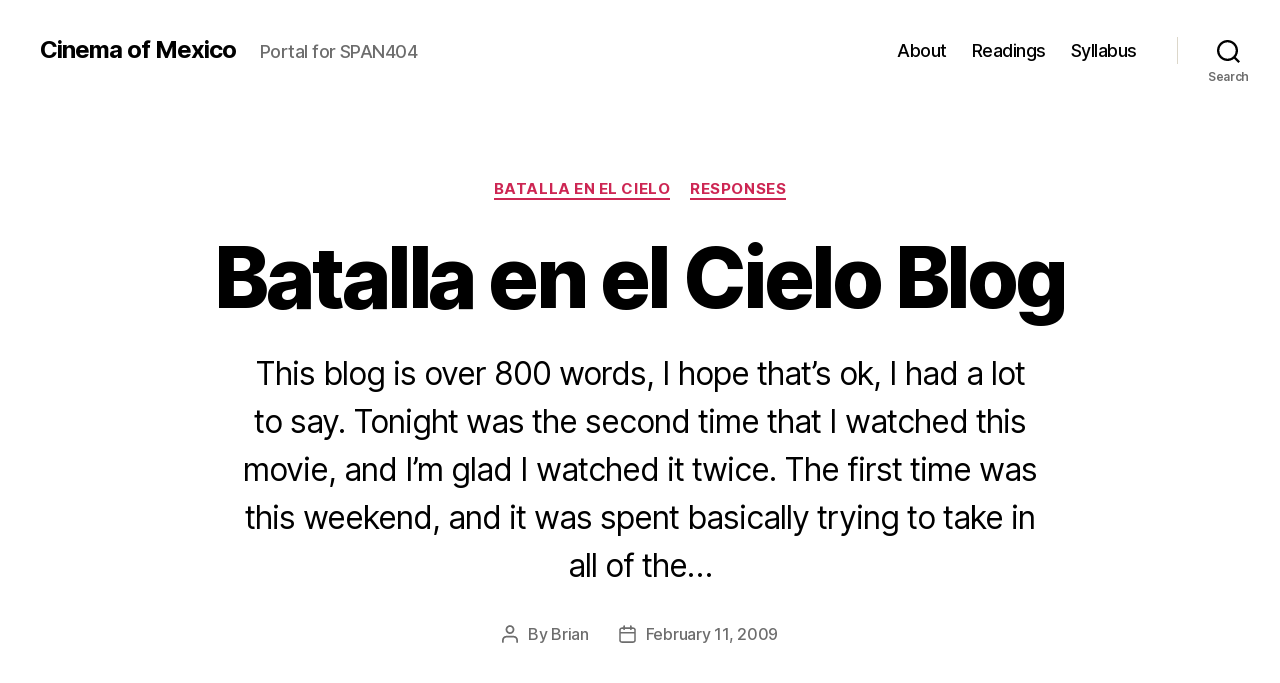

--- FILE ---
content_type: text/html; charset=UTF-8
request_url: https://blogs.ubc.ca/span404/2009/02/11/batalla-en-el-cielo-blog/
body_size: 18032
content:
<!DOCTYPE html>

<html class="no-js" lang="en-US">

	<head>

		<meta charset="UTF-8">
		<meta name="viewport" content="width=device-width, initial-scale=1.0" >

		<link rel="profile" href="https://gmpg.org/xfn/11">

		<title>Batalla en el Cielo Blog &#8211; Cinema of Mexico</title>
<meta name='robots' content='max-image-preview:large' />
<link rel="alternate" type="application/rss+xml" title="Cinema of Mexico &raquo; Feed" href="https://blogs.ubc.ca/span404/feed/" />
<link rel="alternate" type="application/rss+xml" title="Cinema of Mexico &raquo; Comments Feed" href="https://blogs.ubc.ca/span404/comments/feed/" />
<link rel="alternate" title="oEmbed (JSON)" type="application/json+oembed" href="https://blogs.ubc.ca/span404/wp-json/oembed/1.0/embed?url=https%3A%2F%2Fblogs.ubc.ca%2Fspan404%2F2009%2F02%2F11%2Fbatalla-en-el-cielo-blog%2F" />
<link rel="alternate" title="oEmbed (XML)" type="text/xml+oembed" href="https://blogs.ubc.ca/span404/wp-json/oembed/1.0/embed?url=https%3A%2F%2Fblogs.ubc.ca%2Fspan404%2F2009%2F02%2F11%2Fbatalla-en-el-cielo-blog%2F&#038;format=xml" />
<style id='wp-img-auto-sizes-contain-inline-css'>
img:is([sizes=auto i],[sizes^="auto," i]){contain-intrinsic-size:3000px 1500px}
/*# sourceURL=wp-img-auto-sizes-contain-inline-css */
</style>
<style id='wp-emoji-styles-inline-css'>

	img.wp-smiley, img.emoji {
		display: inline !important;
		border: none !important;
		box-shadow: none !important;
		height: 1em !important;
		width: 1em !important;
		margin: 0 0.07em !important;
		vertical-align: -0.1em !important;
		background: none !important;
		padding: 0 !important;
	}
/*# sourceURL=wp-emoji-styles-inline-css */
</style>
<style id='wp-block-library-inline-css'>
:root{--wp-block-synced-color:#7a00df;--wp-block-synced-color--rgb:122,0,223;--wp-bound-block-color:var(--wp-block-synced-color);--wp-editor-canvas-background:#ddd;--wp-admin-theme-color:#007cba;--wp-admin-theme-color--rgb:0,124,186;--wp-admin-theme-color-darker-10:#006ba1;--wp-admin-theme-color-darker-10--rgb:0,107,160.5;--wp-admin-theme-color-darker-20:#005a87;--wp-admin-theme-color-darker-20--rgb:0,90,135;--wp-admin-border-width-focus:2px}@media (min-resolution:192dpi){:root{--wp-admin-border-width-focus:1.5px}}.wp-element-button{cursor:pointer}:root .has-very-light-gray-background-color{background-color:#eee}:root .has-very-dark-gray-background-color{background-color:#313131}:root .has-very-light-gray-color{color:#eee}:root .has-very-dark-gray-color{color:#313131}:root .has-vivid-green-cyan-to-vivid-cyan-blue-gradient-background{background:linear-gradient(135deg,#00d084,#0693e3)}:root .has-purple-crush-gradient-background{background:linear-gradient(135deg,#34e2e4,#4721fb 50%,#ab1dfe)}:root .has-hazy-dawn-gradient-background{background:linear-gradient(135deg,#faaca8,#dad0ec)}:root .has-subdued-olive-gradient-background{background:linear-gradient(135deg,#fafae1,#67a671)}:root .has-atomic-cream-gradient-background{background:linear-gradient(135deg,#fdd79a,#004a59)}:root .has-nightshade-gradient-background{background:linear-gradient(135deg,#330968,#31cdcf)}:root .has-midnight-gradient-background{background:linear-gradient(135deg,#020381,#2874fc)}:root{--wp--preset--font-size--normal:16px;--wp--preset--font-size--huge:42px}.has-regular-font-size{font-size:1em}.has-larger-font-size{font-size:2.625em}.has-normal-font-size{font-size:var(--wp--preset--font-size--normal)}.has-huge-font-size{font-size:var(--wp--preset--font-size--huge)}.has-text-align-center{text-align:center}.has-text-align-left{text-align:left}.has-text-align-right{text-align:right}.has-fit-text{white-space:nowrap!important}#end-resizable-editor-section{display:none}.aligncenter{clear:both}.items-justified-left{justify-content:flex-start}.items-justified-center{justify-content:center}.items-justified-right{justify-content:flex-end}.items-justified-space-between{justify-content:space-between}.screen-reader-text{border:0;clip-path:inset(50%);height:1px;margin:-1px;overflow:hidden;padding:0;position:absolute;width:1px;word-wrap:normal!important}.screen-reader-text:focus{background-color:#ddd;clip-path:none;color:#444;display:block;font-size:1em;height:auto;left:5px;line-height:normal;padding:15px 23px 14px;text-decoration:none;top:5px;width:auto;z-index:100000}html :where(.has-border-color){border-style:solid}html :where([style*=border-top-color]){border-top-style:solid}html :where([style*=border-right-color]){border-right-style:solid}html :where([style*=border-bottom-color]){border-bottom-style:solid}html :where([style*=border-left-color]){border-left-style:solid}html :where([style*=border-width]){border-style:solid}html :where([style*=border-top-width]){border-top-style:solid}html :where([style*=border-right-width]){border-right-style:solid}html :where([style*=border-bottom-width]){border-bottom-style:solid}html :where([style*=border-left-width]){border-left-style:solid}html :where(img[class*=wp-image-]){height:auto;max-width:100%}:where(figure){margin:0 0 1em}html :where(.is-position-sticky){--wp-admin--admin-bar--position-offset:var(--wp-admin--admin-bar--height,0px)}@media screen and (max-width:600px){html :where(.is-position-sticky){--wp-admin--admin-bar--position-offset:0px}}

/*# sourceURL=wp-block-library-inline-css */
</style><style id='global-styles-inline-css'>
:root{--wp--preset--aspect-ratio--square: 1;--wp--preset--aspect-ratio--4-3: 4/3;--wp--preset--aspect-ratio--3-4: 3/4;--wp--preset--aspect-ratio--3-2: 3/2;--wp--preset--aspect-ratio--2-3: 2/3;--wp--preset--aspect-ratio--16-9: 16/9;--wp--preset--aspect-ratio--9-16: 9/16;--wp--preset--color--black: #000000;--wp--preset--color--cyan-bluish-gray: #abb8c3;--wp--preset--color--white: #ffffff;--wp--preset--color--pale-pink: #f78da7;--wp--preset--color--vivid-red: #cf2e2e;--wp--preset--color--luminous-vivid-orange: #ff6900;--wp--preset--color--luminous-vivid-amber: #fcb900;--wp--preset--color--light-green-cyan: #7bdcb5;--wp--preset--color--vivid-green-cyan: #00d084;--wp--preset--color--pale-cyan-blue: #8ed1fc;--wp--preset--color--vivid-cyan-blue: #0693e3;--wp--preset--color--vivid-purple: #9b51e0;--wp--preset--color--accent: #cd2653;--wp--preset--color--primary: #000000;--wp--preset--color--secondary: #6d6d6d;--wp--preset--color--subtle-background: #dcd7ca;--wp--preset--color--background: #f5efe0;--wp--preset--gradient--vivid-cyan-blue-to-vivid-purple: linear-gradient(135deg,rgb(6,147,227) 0%,rgb(155,81,224) 100%);--wp--preset--gradient--light-green-cyan-to-vivid-green-cyan: linear-gradient(135deg,rgb(122,220,180) 0%,rgb(0,208,130) 100%);--wp--preset--gradient--luminous-vivid-amber-to-luminous-vivid-orange: linear-gradient(135deg,rgb(252,185,0) 0%,rgb(255,105,0) 100%);--wp--preset--gradient--luminous-vivid-orange-to-vivid-red: linear-gradient(135deg,rgb(255,105,0) 0%,rgb(207,46,46) 100%);--wp--preset--gradient--very-light-gray-to-cyan-bluish-gray: linear-gradient(135deg,rgb(238,238,238) 0%,rgb(169,184,195) 100%);--wp--preset--gradient--cool-to-warm-spectrum: linear-gradient(135deg,rgb(74,234,220) 0%,rgb(151,120,209) 20%,rgb(207,42,186) 40%,rgb(238,44,130) 60%,rgb(251,105,98) 80%,rgb(254,248,76) 100%);--wp--preset--gradient--blush-light-purple: linear-gradient(135deg,rgb(255,206,236) 0%,rgb(152,150,240) 100%);--wp--preset--gradient--blush-bordeaux: linear-gradient(135deg,rgb(254,205,165) 0%,rgb(254,45,45) 50%,rgb(107,0,62) 100%);--wp--preset--gradient--luminous-dusk: linear-gradient(135deg,rgb(255,203,112) 0%,rgb(199,81,192) 50%,rgb(65,88,208) 100%);--wp--preset--gradient--pale-ocean: linear-gradient(135deg,rgb(255,245,203) 0%,rgb(182,227,212) 50%,rgb(51,167,181) 100%);--wp--preset--gradient--electric-grass: linear-gradient(135deg,rgb(202,248,128) 0%,rgb(113,206,126) 100%);--wp--preset--gradient--midnight: linear-gradient(135deg,rgb(2,3,129) 0%,rgb(40,116,252) 100%);--wp--preset--font-size--small: 18px;--wp--preset--font-size--medium: 20px;--wp--preset--font-size--large: 26.25px;--wp--preset--font-size--x-large: 42px;--wp--preset--font-size--normal: 21px;--wp--preset--font-size--larger: 32px;--wp--preset--spacing--20: 0.44rem;--wp--preset--spacing--30: 0.67rem;--wp--preset--spacing--40: 1rem;--wp--preset--spacing--50: 1.5rem;--wp--preset--spacing--60: 2.25rem;--wp--preset--spacing--70: 3.38rem;--wp--preset--spacing--80: 5.06rem;--wp--preset--shadow--natural: 6px 6px 9px rgba(0, 0, 0, 0.2);--wp--preset--shadow--deep: 12px 12px 50px rgba(0, 0, 0, 0.4);--wp--preset--shadow--sharp: 6px 6px 0px rgba(0, 0, 0, 0.2);--wp--preset--shadow--outlined: 6px 6px 0px -3px rgb(255, 255, 255), 6px 6px rgb(0, 0, 0);--wp--preset--shadow--crisp: 6px 6px 0px rgb(0, 0, 0);}:where(.is-layout-flex){gap: 0.5em;}:where(.is-layout-grid){gap: 0.5em;}body .is-layout-flex{display: flex;}.is-layout-flex{flex-wrap: wrap;align-items: center;}.is-layout-flex > :is(*, div){margin: 0;}body .is-layout-grid{display: grid;}.is-layout-grid > :is(*, div){margin: 0;}:where(.wp-block-columns.is-layout-flex){gap: 2em;}:where(.wp-block-columns.is-layout-grid){gap: 2em;}:where(.wp-block-post-template.is-layout-flex){gap: 1.25em;}:where(.wp-block-post-template.is-layout-grid){gap: 1.25em;}.has-black-color{color: var(--wp--preset--color--black) !important;}.has-cyan-bluish-gray-color{color: var(--wp--preset--color--cyan-bluish-gray) !important;}.has-white-color{color: var(--wp--preset--color--white) !important;}.has-pale-pink-color{color: var(--wp--preset--color--pale-pink) !important;}.has-vivid-red-color{color: var(--wp--preset--color--vivid-red) !important;}.has-luminous-vivid-orange-color{color: var(--wp--preset--color--luminous-vivid-orange) !important;}.has-luminous-vivid-amber-color{color: var(--wp--preset--color--luminous-vivid-amber) !important;}.has-light-green-cyan-color{color: var(--wp--preset--color--light-green-cyan) !important;}.has-vivid-green-cyan-color{color: var(--wp--preset--color--vivid-green-cyan) !important;}.has-pale-cyan-blue-color{color: var(--wp--preset--color--pale-cyan-blue) !important;}.has-vivid-cyan-blue-color{color: var(--wp--preset--color--vivid-cyan-blue) !important;}.has-vivid-purple-color{color: var(--wp--preset--color--vivid-purple) !important;}.has-black-background-color{background-color: var(--wp--preset--color--black) !important;}.has-cyan-bluish-gray-background-color{background-color: var(--wp--preset--color--cyan-bluish-gray) !important;}.has-white-background-color{background-color: var(--wp--preset--color--white) !important;}.has-pale-pink-background-color{background-color: var(--wp--preset--color--pale-pink) !important;}.has-vivid-red-background-color{background-color: var(--wp--preset--color--vivid-red) !important;}.has-luminous-vivid-orange-background-color{background-color: var(--wp--preset--color--luminous-vivid-orange) !important;}.has-luminous-vivid-amber-background-color{background-color: var(--wp--preset--color--luminous-vivid-amber) !important;}.has-light-green-cyan-background-color{background-color: var(--wp--preset--color--light-green-cyan) !important;}.has-vivid-green-cyan-background-color{background-color: var(--wp--preset--color--vivid-green-cyan) !important;}.has-pale-cyan-blue-background-color{background-color: var(--wp--preset--color--pale-cyan-blue) !important;}.has-vivid-cyan-blue-background-color{background-color: var(--wp--preset--color--vivid-cyan-blue) !important;}.has-vivid-purple-background-color{background-color: var(--wp--preset--color--vivid-purple) !important;}.has-black-border-color{border-color: var(--wp--preset--color--black) !important;}.has-cyan-bluish-gray-border-color{border-color: var(--wp--preset--color--cyan-bluish-gray) !important;}.has-white-border-color{border-color: var(--wp--preset--color--white) !important;}.has-pale-pink-border-color{border-color: var(--wp--preset--color--pale-pink) !important;}.has-vivid-red-border-color{border-color: var(--wp--preset--color--vivid-red) !important;}.has-luminous-vivid-orange-border-color{border-color: var(--wp--preset--color--luminous-vivid-orange) !important;}.has-luminous-vivid-amber-border-color{border-color: var(--wp--preset--color--luminous-vivid-amber) !important;}.has-light-green-cyan-border-color{border-color: var(--wp--preset--color--light-green-cyan) !important;}.has-vivid-green-cyan-border-color{border-color: var(--wp--preset--color--vivid-green-cyan) !important;}.has-pale-cyan-blue-border-color{border-color: var(--wp--preset--color--pale-cyan-blue) !important;}.has-vivid-cyan-blue-border-color{border-color: var(--wp--preset--color--vivid-cyan-blue) !important;}.has-vivid-purple-border-color{border-color: var(--wp--preset--color--vivid-purple) !important;}.has-vivid-cyan-blue-to-vivid-purple-gradient-background{background: var(--wp--preset--gradient--vivid-cyan-blue-to-vivid-purple) !important;}.has-light-green-cyan-to-vivid-green-cyan-gradient-background{background: var(--wp--preset--gradient--light-green-cyan-to-vivid-green-cyan) !important;}.has-luminous-vivid-amber-to-luminous-vivid-orange-gradient-background{background: var(--wp--preset--gradient--luminous-vivid-amber-to-luminous-vivid-orange) !important;}.has-luminous-vivid-orange-to-vivid-red-gradient-background{background: var(--wp--preset--gradient--luminous-vivid-orange-to-vivid-red) !important;}.has-very-light-gray-to-cyan-bluish-gray-gradient-background{background: var(--wp--preset--gradient--very-light-gray-to-cyan-bluish-gray) !important;}.has-cool-to-warm-spectrum-gradient-background{background: var(--wp--preset--gradient--cool-to-warm-spectrum) !important;}.has-blush-light-purple-gradient-background{background: var(--wp--preset--gradient--blush-light-purple) !important;}.has-blush-bordeaux-gradient-background{background: var(--wp--preset--gradient--blush-bordeaux) !important;}.has-luminous-dusk-gradient-background{background: var(--wp--preset--gradient--luminous-dusk) !important;}.has-pale-ocean-gradient-background{background: var(--wp--preset--gradient--pale-ocean) !important;}.has-electric-grass-gradient-background{background: var(--wp--preset--gradient--electric-grass) !important;}.has-midnight-gradient-background{background: var(--wp--preset--gradient--midnight) !important;}.has-small-font-size{font-size: var(--wp--preset--font-size--small) !important;}.has-medium-font-size{font-size: var(--wp--preset--font-size--medium) !important;}.has-large-font-size{font-size: var(--wp--preset--font-size--large) !important;}.has-x-large-font-size{font-size: var(--wp--preset--font-size--x-large) !important;}
/*# sourceURL=global-styles-inline-css */
</style>

<style id='classic-theme-styles-inline-css'>
/*! This file is auto-generated */
.wp-block-button__link{color:#fff;background-color:#32373c;border-radius:9999px;box-shadow:none;text-decoration:none;padding:calc(.667em + 2px) calc(1.333em + 2px);font-size:1.125em}.wp-block-file__button{background:#32373c;color:#fff;text-decoration:none}
/*# sourceURL=/wp-includes/css/classic-themes.min.css */
</style>
<link rel='stylesheet' id='twentytwenty-style-css' href='https://blogs.ubc.ca/span404/wp-content/themes/twentytwenty/style.css?ver=2.7' media='all' />
<style id='twentytwenty-style-inline-css'>
.color-accent,.color-accent-hover:hover,.color-accent-hover:focus,:root .has-accent-color,.has-drop-cap:not(:focus):first-letter,.wp-block-button.is-style-outline,a { color: #cd2653; }blockquote,.border-color-accent,.border-color-accent-hover:hover,.border-color-accent-hover:focus { border-color: #cd2653; }button,.button,.faux-button,.wp-block-button__link,.wp-block-file .wp-block-file__button,input[type="button"],input[type="reset"],input[type="submit"],.bg-accent,.bg-accent-hover:hover,.bg-accent-hover:focus,:root .has-accent-background-color,.comment-reply-link { background-color: #cd2653; }.fill-children-accent,.fill-children-accent * { fill: #cd2653; }body,.entry-title a,:root .has-primary-color { color: #000000; }:root .has-primary-background-color { background-color: #000000; }cite,figcaption,.wp-caption-text,.post-meta,.entry-content .wp-block-archives li,.entry-content .wp-block-categories li,.entry-content .wp-block-latest-posts li,.wp-block-latest-comments__comment-date,.wp-block-latest-posts__post-date,.wp-block-embed figcaption,.wp-block-image figcaption,.wp-block-pullquote cite,.comment-metadata,.comment-respond .comment-notes,.comment-respond .logged-in-as,.pagination .dots,.entry-content hr:not(.has-background),hr.styled-separator,:root .has-secondary-color { color: #6d6d6d; }:root .has-secondary-background-color { background-color: #6d6d6d; }pre,fieldset,input,textarea,table,table *,hr { border-color: #dcd7ca; }caption,code,code,kbd,samp,.wp-block-table.is-style-stripes tbody tr:nth-child(odd),:root .has-subtle-background-background-color { background-color: #dcd7ca; }.wp-block-table.is-style-stripes { border-bottom-color: #dcd7ca; }.wp-block-latest-posts.is-grid li { border-top-color: #dcd7ca; }:root .has-subtle-background-color { color: #dcd7ca; }body:not(.overlay-header) .primary-menu > li > a,body:not(.overlay-header) .primary-menu > li > .icon,.modal-menu a,.footer-menu a, .footer-widgets a:where(:not(.wp-block-button__link)),#site-footer .wp-block-button.is-style-outline,.wp-block-pullquote:before,.singular:not(.overlay-header) .entry-header a,.archive-header a,.header-footer-group .color-accent,.header-footer-group .color-accent-hover:hover { color: #cd2653; }.social-icons a,#site-footer button:not(.toggle),#site-footer .button,#site-footer .faux-button,#site-footer .wp-block-button__link,#site-footer .wp-block-file__button,#site-footer input[type="button"],#site-footer input[type="reset"],#site-footer input[type="submit"] { background-color: #cd2653; }.header-footer-group,body:not(.overlay-header) #site-header .toggle,.menu-modal .toggle { color: #000000; }body:not(.overlay-header) .primary-menu ul { background-color: #000000; }body:not(.overlay-header) .primary-menu > li > ul:after { border-bottom-color: #000000; }body:not(.overlay-header) .primary-menu ul ul:after { border-left-color: #000000; }.site-description,body:not(.overlay-header) .toggle-inner .toggle-text,.widget .post-date,.widget .rss-date,.widget_archive li,.widget_categories li,.widget cite,.widget_pages li,.widget_meta li,.widget_nav_menu li,.powered-by-wordpress,.footer-credits .privacy-policy,.to-the-top,.singular .entry-header .post-meta,.singular:not(.overlay-header) .entry-header .post-meta a { color: #6d6d6d; }.header-footer-group pre,.header-footer-group fieldset,.header-footer-group input,.header-footer-group textarea,.header-footer-group table,.header-footer-group table *,.footer-nav-widgets-wrapper,#site-footer,.menu-modal nav *,.footer-widgets-outer-wrapper,.footer-top { border-color: #dcd7ca; }.header-footer-group table caption,body:not(.overlay-header) .header-inner .toggle-wrapper::before { background-color: #dcd7ca; }
/*# sourceURL=twentytwenty-style-inline-css */
</style>
<link rel='stylesheet' id='twentytwenty-fonts-css' href='https://blogs.ubc.ca/span404/wp-content/themes/twentytwenty/assets/css/font-inter.css?ver=2.7' media='all' />
<link rel='stylesheet' id='twentytwenty-print-style-css' href='https://blogs.ubc.ca/span404/wp-content/themes/twentytwenty/print.css?ver=2.7' media='print' />
<script src="https://blogs.ubc.ca/span404/wp-content/themes/twentytwenty/assets/js/index.js?ver=2.7" id="twentytwenty-js-js" defer data-wp-strategy="defer"></script>
<link rel="https://api.w.org/" href="https://blogs.ubc.ca/span404/wp-json/" /><link rel="alternate" title="JSON" type="application/json" href="https://blogs.ubc.ca/span404/wp-json/wp/v2/posts/285" /><link rel="EditURI" type="application/rsd+xml" title="RSD" href="https://blogs.ubc.ca/span404/xmlrpc.php?rsd" />
<meta name="generator" content="WordPress 6.9" />
<link rel="canonical" href="https://blogs.ubc.ca/span404/2009/02/11/batalla-en-el-cielo-blog/" />
<link rel='shortlink' href='https://blogs.ubc.ca/span404/?p=285' />
	<script>
	if ( document.location.protocol != "https:" ) {
		document.location = document.URL.replace(/^http:/i, "https:");
	}
	</script>
		<script type="text/javascript">
	 //<![CDATA[
	function toggleLinkGrp(id) {
	   var e = document.getElementById(id);
	   if(e.style.display == 'block')
			e.style.display = 'none';
	   else
			e.style.display = 'block';
	}
	// ]]>
	</script>
	
        <script type="text/javascript">
            var jQueryMigrateHelperHasSentDowngrade = false;

			window.onerror = function( msg, url, line, col, error ) {
				// Break out early, do not processing if a downgrade reqeust was already sent.
				if ( jQueryMigrateHelperHasSentDowngrade ) {
					return true;
                }

				var xhr = new XMLHttpRequest();
				var nonce = 'e3cc33109c';
				var jQueryFunctions = [
					'andSelf',
					'browser',
					'live',
					'boxModel',
					'support.boxModel',
					'size',
					'swap',
					'clean',
					'sub',
                ];
				var match_pattern = /\)\.(.+?) is not a function/;
                var erroredFunction = msg.match( match_pattern );

                // If there was no matching functions, do not try to downgrade.
                if ( null === erroredFunction || typeof erroredFunction !== 'object' || typeof erroredFunction[1] === "undefined" || -1 === jQueryFunctions.indexOf( erroredFunction[1] ) ) {
                    return true;
                }

                // Set that we've now attempted a downgrade request.
                jQueryMigrateHelperHasSentDowngrade = true;

				xhr.open( 'POST', 'https://blogs.ubc.ca/span404/wp-admin/admin-ajax.php' );
				xhr.setRequestHeader( 'Content-Type', 'application/x-www-form-urlencoded' );
				xhr.onload = function () {
					var response,
                        reload = false;

					if ( 200 === xhr.status ) {
                        try {
                        	response = JSON.parse( xhr.response );

                        	reload = response.data.reload;
                        } catch ( e ) {
                        	reload = false;
                        }
                    }

					// Automatically reload the page if a deprecation caused an automatic downgrade, ensure visitors get the best possible experience.
					if ( reload ) {
						location.reload();
                    }
				};

				xhr.send( encodeURI( 'action=jquery-migrate-downgrade-version&_wpnonce=' + nonce ) );

				// Suppress error alerts in older browsers
				return true;
			}
        </script>

			<script>document.documentElement.className = document.documentElement.className.replace( 'no-js', 'js' );</script>
	<style>.recentcomments a{display:inline !important;padding:0 !important;margin:0 !important;}</style><!-- Vipers Video Quicktags v6.6.0 | http://www.viper007bond.com/wordpress-plugins/vipers-video-quicktags/ -->
<style type="text/css">
.vvqbox { display: block; max-width: 100%; visibility: visible !important; margin: 10px auto; } .vvqbox img { max-width: 100%; height: 100%; } .vvqbox object { max-width: 100%; } 
</style>
<script type="text/javascript">
// <![CDATA[
	var vvqflashvars = {};
	var vvqparams = { wmode: "opaque", allowfullscreen: "true", allowscriptaccess: "always" };
	var vvqattributes = {};
	var vvqexpressinstall = "https://blogs.ubc.ca/span404/wp-content/plugins/vipers-video-quicktags/resources/expressinstall.swf";
// ]]>
</script>

	</head>

	<body class="wp-singular post-template-default single single-post postid-285 single-format-standard wp-embed-responsive wp-theme-twentytwenty singular enable-search-modal missing-post-thumbnail has-single-pagination showing-comments show-avatars footer-top-visible">

		<a class="skip-link screen-reader-text" href="#site-content">Skip to the content</a>
		<header id="site-header" class="header-footer-group">

			<div class="header-inner section-inner">

				<div class="header-titles-wrapper">

					
						<button class="toggle search-toggle mobile-search-toggle" data-toggle-target=".search-modal" data-toggle-body-class="showing-search-modal" data-set-focus=".search-modal .search-field" aria-expanded="false">
							<span class="toggle-inner">
								<span class="toggle-icon">
									<svg class="svg-icon" aria-hidden="true" role="img" focusable="false" xmlns="http://www.w3.org/2000/svg" width="23" height="23" viewBox="0 0 23 23"><path d="M38.710696,48.0601792 L43,52.3494831 L41.3494831,54 L37.0601792,49.710696 C35.2632422,51.1481185 32.9839107,52.0076499 30.5038249,52.0076499 C24.7027226,52.0076499 20,47.3049272 20,41.5038249 C20,35.7027226 24.7027226,31 30.5038249,31 C36.3049272,31 41.0076499,35.7027226 41.0076499,41.5038249 C41.0076499,43.9839107 40.1481185,46.2632422 38.710696,48.0601792 Z M36.3875844,47.1716785 C37.8030221,45.7026647 38.6734666,43.7048964 38.6734666,41.5038249 C38.6734666,36.9918565 35.0157934,33.3341833 30.5038249,33.3341833 C25.9918565,33.3341833 22.3341833,36.9918565 22.3341833,41.5038249 C22.3341833,46.0157934 25.9918565,49.6734666 30.5038249,49.6734666 C32.7048964,49.6734666 34.7026647,48.8030221 36.1716785,47.3875844 C36.2023931,47.347638 36.2360451,47.3092237 36.2726343,47.2726343 C36.3092237,47.2360451 36.347638,47.2023931 36.3875844,47.1716785 Z" transform="translate(-20 -31)" /></svg>								</span>
								<span class="toggle-text">Search</span>
							</span>
						</button><!-- .search-toggle -->

					
					<div class="header-titles">

						<div class="site-title faux-heading"><a href="https://blogs.ubc.ca/span404/">Cinema of Mexico</a></div><div class="site-description">Portal for SPAN404</div><!-- .site-description -->
					</div><!-- .header-titles -->

					<button class="toggle nav-toggle mobile-nav-toggle" data-toggle-target=".menu-modal"  data-toggle-body-class="showing-menu-modal" aria-expanded="false" data-set-focus=".close-nav-toggle">
						<span class="toggle-inner">
							<span class="toggle-icon">
								<svg class="svg-icon" aria-hidden="true" role="img" focusable="false" xmlns="http://www.w3.org/2000/svg" width="26" height="7" viewBox="0 0 26 7"><path fill-rule="evenodd" d="M332.5,45 C330.567003,45 329,43.4329966 329,41.5 C329,39.5670034 330.567003,38 332.5,38 C334.432997,38 336,39.5670034 336,41.5 C336,43.4329966 334.432997,45 332.5,45 Z M342,45 C340.067003,45 338.5,43.4329966 338.5,41.5 C338.5,39.5670034 340.067003,38 342,38 C343.932997,38 345.5,39.5670034 345.5,41.5 C345.5,43.4329966 343.932997,45 342,45 Z M351.5,45 C349.567003,45 348,43.4329966 348,41.5 C348,39.5670034 349.567003,38 351.5,38 C353.432997,38 355,39.5670034 355,41.5 C355,43.4329966 353.432997,45 351.5,45 Z" transform="translate(-329 -38)" /></svg>							</span>
							<span class="toggle-text">Menu</span>
						</span>
					</button><!-- .nav-toggle -->

				</div><!-- .header-titles-wrapper -->

				<div class="header-navigation-wrapper">

					
							<nav class="primary-menu-wrapper" aria-label="Horizontal">

								<ul class="primary-menu reset-list-style">

								<li class="page_item page-item-2"><a href="https://blogs.ubc.ca/span404/about/">About</a></li>
<li class="page_item page-item-8"><a href="https://blogs.ubc.ca/span404/readings/">Readings</a></li>
<li class="page_item page-item-6"><a href="https://blogs.ubc.ca/span404/syllabus/">Syllabus</a></li>

								</ul>

							</nav><!-- .primary-menu-wrapper -->

						
						<div class="header-toggles hide-no-js">

						
							<div class="toggle-wrapper search-toggle-wrapper">

								<button class="toggle search-toggle desktop-search-toggle" data-toggle-target=".search-modal" data-toggle-body-class="showing-search-modal" data-set-focus=".search-modal .search-field" aria-expanded="false">
									<span class="toggle-inner">
										<svg class="svg-icon" aria-hidden="true" role="img" focusable="false" xmlns="http://www.w3.org/2000/svg" width="23" height="23" viewBox="0 0 23 23"><path d="M38.710696,48.0601792 L43,52.3494831 L41.3494831,54 L37.0601792,49.710696 C35.2632422,51.1481185 32.9839107,52.0076499 30.5038249,52.0076499 C24.7027226,52.0076499 20,47.3049272 20,41.5038249 C20,35.7027226 24.7027226,31 30.5038249,31 C36.3049272,31 41.0076499,35.7027226 41.0076499,41.5038249 C41.0076499,43.9839107 40.1481185,46.2632422 38.710696,48.0601792 Z M36.3875844,47.1716785 C37.8030221,45.7026647 38.6734666,43.7048964 38.6734666,41.5038249 C38.6734666,36.9918565 35.0157934,33.3341833 30.5038249,33.3341833 C25.9918565,33.3341833 22.3341833,36.9918565 22.3341833,41.5038249 C22.3341833,46.0157934 25.9918565,49.6734666 30.5038249,49.6734666 C32.7048964,49.6734666 34.7026647,48.8030221 36.1716785,47.3875844 C36.2023931,47.347638 36.2360451,47.3092237 36.2726343,47.2726343 C36.3092237,47.2360451 36.347638,47.2023931 36.3875844,47.1716785 Z" transform="translate(-20 -31)" /></svg>										<span class="toggle-text">Search</span>
									</span>
								</button><!-- .search-toggle -->

							</div>

							
						</div><!-- .header-toggles -->
						
				</div><!-- .header-navigation-wrapper -->

			</div><!-- .header-inner -->

			<div class="search-modal cover-modal header-footer-group" data-modal-target-string=".search-modal" role="dialog" aria-modal="true" aria-label="Search">

	<div class="search-modal-inner modal-inner">

		<div class="section-inner">

			<form role="search" aria-label="Search for:" method="get" class="search-form" action="https://blogs.ubc.ca/span404/">
	<label for="search-form-1">
		<span class="screen-reader-text">
			Search for:		</span>
		<input type="search" id="search-form-1" class="search-field" placeholder="Search &hellip;" value="" name="s" />
	</label>
	<input type="submit" class="search-submit" value="Search" />
</form>

			<button class="toggle search-untoggle close-search-toggle fill-children-current-color" data-toggle-target=".search-modal" data-toggle-body-class="showing-search-modal" data-set-focus=".search-modal .search-field">
				<span class="screen-reader-text">
					Close search				</span>
				<svg class="svg-icon" aria-hidden="true" role="img" focusable="false" xmlns="http://www.w3.org/2000/svg" width="16" height="16" viewBox="0 0 16 16"><polygon fill="" fill-rule="evenodd" points="6.852 7.649 .399 1.195 1.445 .149 7.899 6.602 14.352 .149 15.399 1.195 8.945 7.649 15.399 14.102 14.352 15.149 7.899 8.695 1.445 15.149 .399 14.102" /></svg>			</button><!-- .search-toggle -->

		</div><!-- .section-inner -->

	</div><!-- .search-modal-inner -->

</div><!-- .menu-modal -->

		</header><!-- #site-header -->

		
<div class="menu-modal cover-modal header-footer-group" data-modal-target-string=".menu-modal">

	<div class="menu-modal-inner modal-inner">

		<div class="menu-wrapper section-inner">

			<div class="menu-top">

				<button class="toggle close-nav-toggle fill-children-current-color" data-toggle-target=".menu-modal" data-toggle-body-class="showing-menu-modal" data-set-focus=".menu-modal">
					<span class="toggle-text">Close Menu</span>
					<svg class="svg-icon" aria-hidden="true" role="img" focusable="false" xmlns="http://www.w3.org/2000/svg" width="16" height="16" viewBox="0 0 16 16"><polygon fill="" fill-rule="evenodd" points="6.852 7.649 .399 1.195 1.445 .149 7.899 6.602 14.352 .149 15.399 1.195 8.945 7.649 15.399 14.102 14.352 15.149 7.899 8.695 1.445 15.149 .399 14.102" /></svg>				</button><!-- .nav-toggle -->

				
					<nav class="mobile-menu" aria-label="Mobile">

						<ul class="modal-menu reset-list-style">

						<li class="page_item page-item-2"><div class="ancestor-wrapper"><a href="https://blogs.ubc.ca/span404/about/">About</a></div><!-- .ancestor-wrapper --></li>
<li class="page_item page-item-8"><div class="ancestor-wrapper"><a href="https://blogs.ubc.ca/span404/readings/">Readings</a></div><!-- .ancestor-wrapper --></li>
<li class="page_item page-item-6"><div class="ancestor-wrapper"><a href="https://blogs.ubc.ca/span404/syllabus/">Syllabus</a></div><!-- .ancestor-wrapper --></li>

						</ul>

					</nav>

					
			</div><!-- .menu-top -->

			<div class="menu-bottom">

				
			</div><!-- .menu-bottom -->

		</div><!-- .menu-wrapper -->

	</div><!-- .menu-modal-inner -->

</div><!-- .menu-modal -->

<main id="site-content">

	
<article class="post-285 post type-post status-publish format-standard hentry category-batalla-en-el-cielo category-responses" id="post-285">

	
<header class="entry-header has-text-align-center header-footer-group">

	<div class="entry-header-inner section-inner medium">

		
			<div class="entry-categories">
				<span class="screen-reader-text">
					Categories				</span>
				<div class="entry-categories-inner">
					<a href="https://blogs.ubc.ca/span404/category/responses/batalla-en-el-cielo/" rel="category tag">Batalla en el cielo</a> <a href="https://blogs.ubc.ca/span404/category/responses/" rel="category tag">Responses</a>				</div><!-- .entry-categories-inner -->
			</div><!-- .entry-categories -->

			<h1 class="entry-title">Batalla en el Cielo Blog</h1>
			<div class="intro-text section-inner max-percentage small">
				<p>    This blog is over 800 words, I hope that’s ok, I had a lot to say.  Tonight was the second time that I watched this movie, and I’m glad I watched it twice. The first time was this weekend, and it was spent basically trying to take in all of the&#8230;</p>
			</div>

			
		<div class="post-meta-wrapper post-meta-single post-meta-single-top">

			<ul class="post-meta">

									<li class="post-author meta-wrapper">
						<span class="meta-icon">
							<span class="screen-reader-text">
								Post author							</span>
							<svg class="svg-icon" aria-hidden="true" role="img" focusable="false" xmlns="http://www.w3.org/2000/svg" width="18" height="20" viewBox="0 0 18 20"><path fill="" d="M18,19 C18,19.5522847 17.5522847,20 17,20 C16.4477153,20 16,19.5522847 16,19 L16,17 C16,15.3431458 14.6568542,14 13,14 L5,14 C3.34314575,14 2,15.3431458 2,17 L2,19 C2,19.5522847 1.55228475,20 1,20 C0.44771525,20 0,19.5522847 0,19 L0,17 C0,14.2385763 2.23857625,12 5,12 L13,12 C15.7614237,12 18,14.2385763 18,17 L18,19 Z M9,10 C6.23857625,10 4,7.76142375 4,5 C4,2.23857625 6.23857625,0 9,0 C11.7614237,0 14,2.23857625 14,5 C14,7.76142375 11.7614237,10 9,10 Z M9,8 C10.6568542,8 12,6.65685425 12,5 C12,3.34314575 10.6568542,2 9,2 C7.34314575,2 6,3.34314575 6,5 C6,6.65685425 7.34314575,8 9,8 Z" /></svg>						</span>
						<span class="meta-text">
							By <a href="https://blogs.ubc.ca/span404/author/blamb/">Brian</a>						</span>
					</li>
										<li class="post-date meta-wrapper">
						<span class="meta-icon">
							<span class="screen-reader-text">
								Post date							</span>
							<svg class="svg-icon" aria-hidden="true" role="img" focusable="false" xmlns="http://www.w3.org/2000/svg" width="18" height="19" viewBox="0 0 18 19"><path fill="" d="M4.60069444,4.09375 L3.25,4.09375 C2.47334957,4.09375 1.84375,4.72334957 1.84375,5.5 L1.84375,7.26736111 L16.15625,7.26736111 L16.15625,5.5 C16.15625,4.72334957 15.5266504,4.09375 14.75,4.09375 L13.3993056,4.09375 L13.3993056,4.55555556 C13.3993056,5.02154581 13.0215458,5.39930556 12.5555556,5.39930556 C12.0895653,5.39930556 11.7118056,5.02154581 11.7118056,4.55555556 L11.7118056,4.09375 L6.28819444,4.09375 L6.28819444,4.55555556 C6.28819444,5.02154581 5.9104347,5.39930556 5.44444444,5.39930556 C4.97845419,5.39930556 4.60069444,5.02154581 4.60069444,4.55555556 L4.60069444,4.09375 Z M6.28819444,2.40625 L11.7118056,2.40625 L11.7118056,1 C11.7118056,0.534009742 12.0895653,0.15625 12.5555556,0.15625 C13.0215458,0.15625 13.3993056,0.534009742 13.3993056,1 L13.3993056,2.40625 L14.75,2.40625 C16.4586309,2.40625 17.84375,3.79136906 17.84375,5.5 L17.84375,15.875 C17.84375,17.5836309 16.4586309,18.96875 14.75,18.96875 L3.25,18.96875 C1.54136906,18.96875 0.15625,17.5836309 0.15625,15.875 L0.15625,5.5 C0.15625,3.79136906 1.54136906,2.40625 3.25,2.40625 L4.60069444,2.40625 L4.60069444,1 C4.60069444,0.534009742 4.97845419,0.15625 5.44444444,0.15625 C5.9104347,0.15625 6.28819444,0.534009742 6.28819444,1 L6.28819444,2.40625 Z M1.84375,8.95486111 L1.84375,15.875 C1.84375,16.6516504 2.47334957,17.28125 3.25,17.28125 L14.75,17.28125 C15.5266504,17.28125 16.15625,16.6516504 16.15625,15.875 L16.15625,8.95486111 L1.84375,8.95486111 Z" /></svg>						</span>
						<span class="meta-text">
							<a href="https://blogs.ubc.ca/span404/2009/02/11/batalla-en-el-cielo-blog/">February 11, 2009</a>
						</span>
					</li>
					
			</ul><!-- .post-meta -->

		</div><!-- .post-meta-wrapper -->

		
	</div><!-- .entry-header-inner -->

</header><!-- .entry-header -->

	<div class="post-inner thin ">

		<div class="entry-content">

			<p><!--[if gte mso 9]><xml> <w:worddocument> <w:view>Normal</w:View> <w:zoom>0</w:Zoom> <w:trackmoves /> <w:trackformatting /> <w:punctuationkerning /> <w:validateagainstschemas /> <w:saveifxmlinvalid>false</w:SaveIfXMLInvalid> <w:ignoremixedcontent>false</w:IgnoreMixedContent> <w:alwaysshowplaceholdertext>false</w:AlwaysShowPlaceholderText> <w:donotpromoteqf /> <w:lidthemeother>EN-CA</w:LidThemeOther> <w:lidthemeasian>X-NONE</w:LidThemeAsian> <w:lidthemecomplexscript>X-NONE</w:LidThemeComplexScript> <w:compatibility> <w:breakwrappedtables /> <w:snaptogridincell /> <w:wraptextwithpunct /> <w:useasianbreakrules /> <w:dontgrowautofit /> <w:splitpgbreakandparamark /> <w:dontvertaligncellwithsp /> <w:dontbreakconstrainedforcedtables /> <w:dontvertalignintxbx /> <w:word11kerningpairs /> <w:cachedcolbalance /> </w:Compatibility> <w:browserlevel>MicrosoftInternetExplorer4</w:BrowserLevel> <m:mathpr> <m:mathfont val="Cambria Math"> <m:brkbin val="before"> <m:brkbinsub val="&#45;-"> <m:smallfrac val="off"> <m:dispdef /> <m:lmargin val="0"> <m:rmargin val="0"> <m:defjc val="centerGroup"> <m:wrapindent val="1440"> <m:intlim val="subSup"> <m:narylim val="undOvr"> </m:mathPr></w:WordDocument> </xml><![endif]--><!--[if gte mso 9]><xml> <w:latentstyles deflockedstate="false" defunhidewhenused="true" defsemihidden="true" defqformat="false" defpriority="99" latentstylecount="267"> <w:lsdexception locked="false" priority="0" semihidden="false" unhidewhenused="false" qformat="true" name="Normal"> <w:lsdexception locked="false" priority="9" semihidden="false" unhidewhenused="false" qformat="true" name="heading 1"> <w:lsdexception locked="false" priority="9" qformat="true" name="heading 2"> <w:lsdexception locked="false" priority="9" qformat="true" name="heading 3"> <w:lsdexception locked="false" priority="9" qformat="true" name="heading 4"> <w:lsdexception locked="false" priority="9" qformat="true" name="heading 5"> <w:lsdexception locked="false" priority="9" qformat="true" name="heading 6"> <w:lsdexception locked="false" priority="9" qformat="true" name="heading 7"> <w:lsdexception locked="false" priority="9" qformat="true" name="heading 8"> <w:lsdexception locked="false" priority="9" qformat="true" name="heading 9"> <w:lsdexception locked="false" priority="39" name="toc 1"> <w:lsdexception locked="false" priority="39" name="toc 2"> <w:lsdexception locked="false" priority="39" name="toc 3"> <w:lsdexception locked="false" priority="39" name="toc 4"> <w:lsdexception locked="false" priority="39" name="toc 5"> <w:lsdexception locked="false" priority="39" name="toc 6"> <w:lsdexception locked="false" priority="39" name="toc 7"> <w:lsdexception locked="false" priority="39" name="toc 8"> <w:lsdexception locked="false" priority="39" name="toc 9"> <w:lsdexception locked="false" priority="35" qformat="true" name="caption"> <w:lsdexception locked="false" priority="10" semihidden="false" unhidewhenused="false" qformat="true" name="Title"> <w:lsdexception locked="false" priority="1" name="Default Paragraph Font"> <w:lsdexception locked="false" priority="11" semihidden="false" unhidewhenused="false" qformat="true" name="Subtitle"> <w:lsdexception locked="false" priority="22" semihidden="false" unhidewhenused="false" qformat="true" name="Strong"> <w:lsdexception locked="false" priority="20" semihidden="false" unhidewhenused="false" qformat="true" name="Emphasis"> <w:lsdexception locked="false" priority="59" semihidden="false" unhidewhenused="false" name="Table Grid"> <w:lsdexception locked="false" unhidewhenused="false" name="Placeholder Text"> <w:lsdexception locked="false" priority="1" semihidden="false" unhidewhenused="false" qformat="true" name="No Spacing"> <w:lsdexception locked="false" priority="60" semihidden="false" unhidewhenused="false" name="Light Shading"> <w:lsdexception locked="false" priority="61" semihidden="false" unhidewhenused="false" name="Light List"> <w:lsdexception locked="false" priority="62" semihidden="false" unhidewhenused="false" name="Light Grid"> <w:lsdexception locked="false" priority="63" semihidden="false" unhidewhenused="false" name="Medium Shading 1"> <w:lsdexception locked="false" priority="64" semihidden="false" unhidewhenused="false" name="Medium Shading 2"> <w:lsdexception locked="false" priority="65" semihidden="false" unhidewhenused="false" name="Medium List 1"> <w:lsdexception locked="false" priority="66" semihidden="false" unhidewhenused="false" name="Medium List 2"> <w:lsdexception locked="false" priority="67" semihidden="false" unhidewhenused="false" name="Medium Grid 1"> <w:lsdexception locked="false" priority="68" semihidden="false" unhidewhenused="false" name="Medium Grid 2"> <w:lsdexception locked="false" priority="69" semihidden="false" unhidewhenused="false" name="Medium Grid 3"> <w:lsdexception locked="false" priority="70" semihidden="false" unhidewhenused="false" name="Dark List"> <w:lsdexception locked="false" priority="71" semihidden="false" unhidewhenused="false" name="Colorful Shading"> <w:lsdexception locked="false" priority="72" semihidden="false" unhidewhenused="false" name="Colorful List"> <w:lsdexception locked="false" priority="73" semihidden="false" unhidewhenused="false" name="Colorful Grid"> <w:lsdexception locked="false" priority="60" semihidden="false" unhidewhenused="false" name="Light Shading Accent 1"> <w:lsdexception locked="false" priority="61" semihidden="false" unhidewhenused="false" name="Light List Accent 1"> <w:lsdexception locked="false" priority="62" semihidden="false" unhidewhenused="false" name="Light Grid Accent 1"> <w:lsdexception locked="false" priority="63" semihidden="false" unhidewhenused="false" name="Medium Shading 1 Accent 1"> <w:lsdexception locked="false" priority="64" semihidden="false" unhidewhenused="false" name="Medium Shading 2 Accent 1"> <w:lsdexception locked="false" priority="65" semihidden="false" unhidewhenused="false" name="Medium List 1 Accent 1"> <w:lsdexception locked="false" unhidewhenused="false" name="Revision"> <w:lsdexception locked="false" priority="34" semihidden="false" unhidewhenused="false" qformat="true" name="List Paragraph"> <w:lsdexception locked="false" priority="29" semihidden="false" unhidewhenused="false" qformat="true" name="Quote"> <w:lsdexception locked="false" priority="30" semihidden="false" unhidewhenused="false" qformat="true" name="Intense Quote"> <w:lsdexception locked="false" priority="66" semihidden="false" unhidewhenused="false" name="Medium List 2 Accent 1"> <w:lsdexception locked="false" priority="67" semihidden="false" unhidewhenused="false" name="Medium Grid 1 Accent 1"> <w:lsdexception locked="false" priority="68" semihidden="false" unhidewhenused="false" name="Medium Grid 2 Accent 1"> <w:lsdexception locked="false" priority="69" semihidden="false" unhidewhenused="false" name="Medium Grid 3 Accent 1"> <w:lsdexception locked="false" priority="70" semihidden="false" unhidewhenused="false" name="Dark List Accent 1"> <w:lsdexception locked="false" priority="71" semihidden="false" unhidewhenused="false" name="Colorful Shading Accent 1"> <w:lsdexception locked="false" priority="72" semihidden="false" unhidewhenused="false" name="Colorful List Accent 1"> <w:lsdexception locked="false" priority="73" semihidden="false" unhidewhenused="false" name="Colorful Grid Accent 1"> <w:lsdexception locked="false" priority="60" semihidden="false" unhidewhenused="false" name="Light Shading Accent 2"> <w:lsdexception locked="false" priority="61" semihidden="false" unhidewhenused="false" name="Light List Accent 2"> <w:lsdexception locked="false" priority="62" semihidden="false" unhidewhenused="false" name="Light Grid Accent 2"> <w:lsdexception locked="false" priority="63" semihidden="false" unhidewhenused="false" name="Medium Shading 1 Accent 2"> <w:lsdexception locked="false" priority="64" semihidden="false" unhidewhenused="false" name="Medium Shading 2 Accent 2"> <w:lsdexception locked="false" priority="65" semihidden="false" unhidewhenused="false" name="Medium List 1 Accent 2"> <w:lsdexception locked="false" priority="66" semihidden="false" unhidewhenused="false" name="Medium List 2 Accent 2"> <w:lsdexception locked="false" priority="67" semihidden="false" unhidewhenused="false" name="Medium Grid 1 Accent 2"> <w:lsdexception locked="false" priority="68" semihidden="false" unhidewhenused="false" name="Medium Grid 2 Accent 2"> <w:lsdexception locked="false" priority="69" semihidden="false" unhidewhenused="false" name="Medium Grid 3 Accent 2"> <w:lsdexception locked="false" priority="70" semihidden="false" unhidewhenused="false" name="Dark List Accent 2"> <w:lsdexception locked="false" priority="71" semihidden="false" unhidewhenused="false" name="Colorful Shading Accent 2"> <w:lsdexception locked="false" priority="72" semihidden="false" unhidewhenused="false" name="Colorful List Accent 2"> <w:lsdexception locked="false" priority="73" semihidden="false" unhidewhenused="false" name="Colorful Grid Accent 2"> <w:lsdexception locked="false" priority="60" semihidden="false" unhidewhenused="false" name="Light Shading Accent 3"> <w:lsdexception locked="false" priority="61" semihidden="false" unhidewhenused="false" name="Light List Accent 3"> <w:lsdexception locked="false" priority="62" semihidden="false" unhidewhenused="false" name="Light Grid Accent 3"> <w:lsdexception locked="false" priority="63" semihidden="false" unhidewhenused="false" name="Medium Shading 1 Accent 3"> <w:lsdexception locked="false" priority="64" semihidden="false" unhidewhenused="false" name="Medium Shading 2 Accent 3"> <w:lsdexception locked="false" priority="65" semihidden="false" unhidewhenused="false" name="Medium List 1 Accent 3"> <w:lsdexception locked="false" priority="66" semihidden="false" unhidewhenused="false" name="Medium List 2 Accent 3"> <w:lsdexception locked="false" priority="67" semihidden="false" unhidewhenused="false" name="Medium Grid 1 Accent 3"> <w:lsdexception locked="false" priority="68" semihidden="false" unhidewhenused="false" name="Medium Grid 2 Accent 3"> <w:lsdexception locked="false" priority="69" semihidden="false" unhidewhenused="false" name="Medium Grid 3 Accent 3"> <w:lsdexception locked="false" priority="70" semihidden="false" unhidewhenused="false" name="Dark List Accent 3"> <w:lsdexception locked="false" priority="71" semihidden="false" unhidewhenused="false" name="Colorful Shading Accent 3"> <w:lsdexception locked="false" priority="72" semihidden="false" unhidewhenused="false" name="Colorful List Accent 3"> <w:lsdexception locked="false" priority="73" semihidden="false" unhidewhenused="false" name="Colorful Grid Accent 3"> <w:lsdexception locked="false" priority="60" semihidden="false" unhidewhenused="false" name="Light Shading Accent 4"> <w:lsdexception locked="false" priority="61" semihidden="false" unhidewhenused="false" name="Light List Accent 4"> <w:lsdexception locked="false" priority="62" semihidden="false" unhidewhenused="false" name="Light Grid Accent 4"> <w:lsdexception locked="false" priority="63" semihidden="false" unhidewhenused="false" name="Medium Shading 1 Accent 4"> <w:lsdexception locked="false" priority="64" semihidden="false" unhidewhenused="false" name="Medium Shading 2 Accent 4"> <w:lsdexception locked="false" priority="65" semihidden="false" unhidewhenused="false" name="Medium List 1 Accent 4"> <w:lsdexception locked="false" priority="66" semihidden="false" unhidewhenused="false" name="Medium List 2 Accent 4"> <w:lsdexception locked="false" priority="67" semihidden="false" unhidewhenused="false" name="Medium Grid 1 Accent 4"> <w:lsdexception locked="false" priority="68" semihidden="false" unhidewhenused="false" name="Medium Grid 2 Accent 4"> <w:lsdexception locked="false" priority="69" semihidden="false" unhidewhenused="false" name="Medium Grid 3 Accent 4"> <w:lsdexception locked="false" priority="70" semihidden="false" unhidewhenused="false" name="Dark List Accent 4"> <w:lsdexception locked="false" priority="71" semihidden="false" unhidewhenused="false" name="Colorful Shading Accent 4"> <w:lsdexception locked="false" priority="72" semihidden="false" unhidewhenused="false" name="Colorful List Accent 4"> <w:lsdexception locked="false" priority="73" semihidden="false" unhidewhenused="false" name="Colorful Grid Accent 4"> <w:lsdexception locked="false" priority="60" semihidden="false" unhidewhenused="false" name="Light Shading Accent 5"> <w:lsdexception locked="false" priority="61" semihidden="false" unhidewhenused="false" name="Light List Accent 5"> <w:lsdexception locked="false" priority="62" semihidden="false" unhidewhenused="false" name="Light Grid Accent 5"> <w:lsdexception locked="false" priority="63" semihidden="false" unhidewhenused="false" name="Medium Shading 1 Accent 5"> <w:lsdexception locked="false" priority="64" semihidden="false" unhidewhenused="false" name="Medium Shading 2 Accent 5"> <w:lsdexception locked="false" priority="65" semihidden="false" unhidewhenused="false" name="Medium List 1 Accent 5"> <w:lsdexception locked="false" priority="66" semihidden="false" unhidewhenused="false" name="Medium List 2 Accent 5"> <w:lsdexception locked="false" priority="67" semihidden="false" unhidewhenused="false" name="Medium Grid 1 Accent 5"> <w:lsdexception locked="false" priority="68" semihidden="false" unhidewhenused="false" name="Medium Grid 2 Accent 5"> <w:lsdexception locked="false" priority="69" semihidden="false" unhidewhenused="false" name="Medium Grid 3 Accent 5"> <w:lsdexception locked="false" priority="70" semihidden="false" unhidewhenused="false" name="Dark List Accent 5"> <w:lsdexception locked="false" priority="71" semihidden="false" unhidewhenused="false" name="Colorful Shading Accent 5"> <w:lsdexception locked="false" priority="72" semihidden="false" unhidewhenused="false" name="Colorful List Accent 5"> <w:lsdexception locked="false" priority="73" semihidden="false" unhidewhenused="false" name="Colorful Grid Accent 5"> <w:lsdexception locked="false" priority="60" semihidden="false" unhidewhenused="false" name="Light Shading Accent 6"> <w:lsdexception locked="false" priority="61" semihidden="false" unhidewhenused="false" name="Light List Accent 6"> <w:lsdexception locked="false" priority="62" semihidden="false" unhidewhenused="false" name="Light Grid Accent 6"> <w:lsdexception locked="false" priority="63" semihidden="false" unhidewhenused="false" name="Medium Shading 1 Accent 6"> <w:lsdexception locked="false" priority="64" semihidden="false" unhidewhenused="false" name="Medium Shading 2 Accent 6"> <w:lsdexception locked="false" priority="65" semihidden="false" unhidewhenused="false" name="Medium List 1 Accent 6"> <w:lsdexception locked="false" priority="66" semihidden="false" unhidewhenused="false" name="Medium List 2 Accent 6"> <w:lsdexception locked="false" priority="67" semihidden="false" unhidewhenused="false" name="Medium Grid 1 Accent 6"> <w:lsdexception locked="false" priority="68" semihidden="false" unhidewhenused="false" name="Medium Grid 2 Accent 6"> <w:lsdexception locked="false" priority="69" semihidden="false" unhidewhenused="false" name="Medium Grid 3 Accent 6"> <w:lsdexception locked="false" priority="70" semihidden="false" unhidewhenused="false" name="Dark List Accent 6"> <w:lsdexception locked="false" priority="71" semihidden="false" unhidewhenused="false" name="Colorful Shading Accent 6"> <w:lsdexception locked="false" priority="72" semihidden="false" unhidewhenused="false" name="Colorful List Accent 6"> <w:lsdexception locked="false" priority="73" semihidden="false" unhidewhenused="false" name="Colorful Grid Accent 6"> <w:lsdexception locked="false" priority="19" semihidden="false" unhidewhenused="false" qformat="true" name="Subtle Emphasis"> <w:lsdexception locked="false" priority="21" semihidden="false" unhidewhenused="false" qformat="true" name="Intense Emphasis"> <w:lsdexception locked="false" priority="31" semihidden="false" unhidewhenused="false" qformat="true" name="Subtle Reference"> <w:lsdexception locked="false" priority="32" semihidden="false" unhidewhenused="false" qformat="true" name="Intense Reference"> <w:lsdexception locked="false" priority="33" semihidden="false" unhidewhenused="false" qformat="true" name="Book Title"> <w:lsdexception locked="false" priority="37" name="Bibliography"> <w:lsdexception locked="false" priority="39" qformat="true" name="TOC Heading"> </w:LatentStyles> </xml><![endif]--><br />
<!--   /* Font Definitions */  @font-face 	{font-family:"Cambria Math"; 	panose-1:2 4 5 3 5 4 6 3 2 4; 	mso-font-charset:1; 	mso-generic-font-family:roman; 	mso-font-format:other; 	mso-font-pitch:variable; 	mso-font-signature:0 0 0 0 0 0;} @font-face 	{font-family:Calibri; 	panose-1:2 15 5 2 2 2 4 3 2 4; 	mso-font-charset:0; 	mso-generic-font-family:swiss; 	mso-font-pitch:variable; 	mso-font-signature:-1610611985 1073750139 0 0 159 0;}  /* Style Definitions */  p.MsoNormal, li.MsoNormal, div.MsoNormal 	{mso-style-unhide:no; 	mso-style-qformat:yes; 	mso-style-parent:""; 	margin-top:0cm; 	margin-right:0cm; 	margin-bottom:10.0pt; 	margin-left:0cm; 	line-height:115%; 	mso-pagination:widow-orphan; 	font-size:11.0pt; 	font-family:"Calibri","sans-serif"; 	mso-ascii-font-family:Calibri; 	mso-ascii-theme-font:minor-latin; 	mso-fareast-font-family:Calibri; 	mso-fareast-theme-font:minor-latin; 	mso-hansi-font-family:Calibri; 	mso-hansi-theme-font:minor-latin; 	mso-bidi-font-family:"Times New Roman"; 	mso-bidi-theme-font:minor-bidi; 	mso-fareast-language:EN-US;} .MsoChpDefault 	{mso-style-type:export-only; 	mso-default-props:yes; 	mso-ascii-font-family:Calibri; 	mso-ascii-theme-font:minor-latin; 	mso-fareast-font-family:Calibri; 	mso-fareast-theme-font:minor-latin; 	mso-hansi-font-family:Calibri; 	mso-hansi-theme-font:minor-latin; 	mso-bidi-font-family:"Times New Roman"; 	mso-bidi-theme-font:minor-bidi; 	mso-fareast-language:EN-US;} .MsoPapDefault 	{mso-style-type:export-only; 	margin-bottom:10.0pt; 	line-height:115%;} @page Section1 	{size:612.0pt 792.0pt; 	margin:72.0pt 72.0pt 72.0pt 72.0pt; 	mso-header-margin:35.4pt; 	mso-footer-margin:35.4pt; 	mso-paper-source:0;} div.Section1 	{page:Section1;} --></p>
<p><!--[if gte mso 10]>
<mce:style><!    /* Style Definitions */  table.MsoNormalTable 	{mso-style-name:"Table Normal"; 	mso-tstyle-rowband-size:0; 	mso-tstyle-colband-size:0; 	mso-style-noshow:yes; 	mso-style-priority:99; 	mso-style-qformat:yes; 	mso-style-parent:""; 	mso-padding-alt:0cm 5.4pt 0cm 5.4pt; 	mso-para-margin-top:0cm; 	mso-para-margin-right:0cm; 	mso-para-margin-bottom:10.0pt; 	mso-para-margin-left:0cm; 	line-height:115%; 	mso-pagination:widow-orphan; 	font-size:11.0pt; 	font-family:"Calibri","sans-serif"; 	mso-ascii-font-family:Calibri; 	mso-ascii-theme-font:minor-latin; 	mso-fareast-font-family:"Times New Roman"; 	mso-fareast-theme-font:minor-fareast; 	mso-hansi-font-family:Calibri; 	mso-hansi-theme-font:minor-latin;}  --></p>
<p><!--[endif]--></p>
<p class="MsoNormal">This blog is over 800 words, I hope that’s ok, I had a lot to say.</p>
<p class="MsoNormal">Tonight was the second time that I watched this movie, and I’m glad I watched it twice. The first time was this weekend, and it was spent basically trying to take in all of the information that the movie was spitting out. Maybe I shouldn’t say ‘spitting out’ because if it was true, then I wouldn’t feel this lost. Maybe I’m over thinking it, maybe not, but I have no idea, and it’s driving me crazy&#8230;I haven’t said what I’m talking about yet, so here it is: I’m a very visual person, and I find it hard to speak out in class discussions because when I watch a movie, the things that are running through my head are the relationships between the film score, the photography, and the characters (surprise!&#8230;it’s probably because I have always wanted to be a film score composer and when I graduate from UBC in May, I’m going into photography, while a lot of other people are thinking about the things that we actually discuss in class, basically everything else other than what I automatically think about, and no matter how hard I try, it’s really hard for me most of the time to think the way that others think like&#8230;after I’m done with UBC, it won’t matter how I think, because I won’t be graded on it, and I’m going to go on into an artistic field &#8230; but here’s the point:</p>
<p class="MsoNormal">If you add up the time it takes to run through the dialogue in this movie, it would probably be about 30 minutes or less. The rest of the 100 minutes is either credits or photography &#8230; it <span style="text-decoration: underline;">should</span> be a movie that I can relate to perfectly but it seems like <span> </span>Reygadas is saying so much in all of the pauses and the photography, but there’s so much, I’m going to have to watch the movie over and over again to understand why exactly he put pauses in (some of the pauses were long enough to be like an actual photograph with a really great composition that I would put on my wall – that said, even though the beginning scene was really artistic with the choice of music and the way that the camera descended and gradually showed what was happening, and from a photographer’s point of view, and interesting composition, I wouldn’t want that anywhere near my wall&#8230;same story with the still shots after Marcos and Ana have sex and they’re just lying there&#8230;great composition and lighting, but no thanks – I think that whoever was behind the camera or in charge of the photography was a genius.</p>
<p class="MsoNormal">Maybe it’s all easier that I think. Maybe I’m just excited that we’re finally watching an extremely visual movie and it’s way more simple than I think&#8230;but most likely not. I’ll have to wait what people think about it on Thursday.</p>
<p class="MsoNormal">Even though I’ll have to watch the movie again to have a full understand of the symbolism in the photography, I noticed that whoever was behind the camera (well Reygadas was probably in charge of this) really played with the sense of ordering and time. For example, in the first scene, they could have showed what Ana was doing first before they showed Marcos’ face (reaction), but they wanted to show his reaction first before they showed what he was reacting to. Then later, like I said in class, in the metro, they showed Marcos and his wife first before they revealed where they were and what they were doing there. All you could see were their heads and you could hear the annoying beeping, but you didn’t know where it was coming from (this is similar to the scene in the country where you can hear the hammering but you have no idea what it is until after Marcos and their wife have a conversation). I figured that they didn’t show that they were selling stuff in a hallway somewhere until later, because they wanted the conversation to happen first, with very few distractions to the viewer because it was a follow up of the previous scene when Marcos answers his phone and gets the news from his wife.<span> </span>But in the country scene, there’s no reason why they have to show the source of the hammering at the end, because it isn’t really following anything&#8230;I guess it’s similar to the opening scene in that way.</p>
<p class="MsoNormal">Last thing for now because I’ve written over 700 words&#8230;I noticed that there was a sense of going from simple to complex in the metro scene&#8230;It’s like they were trying to create layers: first there’s minimal information, just a conversation and beeping, then gradually more information is provided: people ask questions about what they’re selling, and then we see what they’re selling, and then we see the people in that hallway thing, and then finally loads of people walk past them. I wonder if this technique is portrayed this much anywhere else. Maybe that’s what they were trying to do with the first scene, and the country scene, but in less drastic layers. I have to watch the movie again.</p>
<div class="blogger-post-footer"><img decoding="async" src="http://res1.blogblog.com/tracker/4853555578172391551-1956809091422289649?l=span4042009.blogspot.com" alt="" width="1" height="1" /></div>

		</div><!-- .entry-content -->

	</div><!-- .post-inner -->

	<div class="section-inner">
		<div class="author-bio">
	<div class="author-title-wrapper">
		<div class="author-avatar vcard">
			<img alt='' src='https://secure.gravatar.com/avatar/d7707472a390a3cb7c6e942f5f8358b1d2a40860a9748045a40bc7b7d09b4b76?s=160&#038;d=mm&#038;r=g' srcset='https://secure.gravatar.com/avatar/d7707472a390a3cb7c6e942f5f8358b1d2a40860a9748045a40bc7b7d09b4b76?s=320&#038;d=mm&#038;r=g 2x' class='avatar avatar-160 photo' height='160' width='160' decoding='async'/>		</div>
		<h2 class="author-title heading-size-4">
			By Brian		</h2>
	</div><!-- .author-name -->
	<div class="author-description">
		<p>I am a Strategist and Discoordinator with <a href="http://ctlt.ubc.ca/">UBC's Centre for Teaching, Learning and Technology</a>. My main blogging space is <a href="http://blogs.ubc.ca/brian">Abject Learning</a>, and I sporadically update <a href="http://blogs.ubc.ca/brian/about/">a short bio with publications and presentations</a> over there as well...</p>
		<a class="author-link" href="https://blogs.ubc.ca/span404/author/blamb/" rel="author">
			View Archive <span aria-hidden="true">&rarr;</span>		</a>
	</div><!-- .author-description -->
</div><!-- .author-bio -->
	
	</div><!-- .section-inner -->

	
	<nav class="pagination-single section-inner" aria-label="Post">

		<hr class="styled-separator is-style-wide" aria-hidden="true" />

		<div class="pagination-single-inner">

			
				<a class="previous-post" href="https://blogs.ubc.ca/span404/2009/02/11/batalla-en-el-cielo-3/">
					<span class="arrow" aria-hidden="true">&larr;</span>
					<span class="title"><span class="title-inner">Batalla en el cielo</span></span>
				</a>

				
				<a class="next-post" href="https://blogs.ubc.ca/span404/2009/02/11/batalla-en-el-cielo-4/">
					<span class="arrow" aria-hidden="true">&rarr;</span>
						<span class="title"><span class="title-inner">Batalla en el cielo</span></span>
				</a>
				
		</div><!-- .pagination-single-inner -->

		<hr class="styled-separator is-style-wide" aria-hidden="true" />

	</nav><!-- .pagination-single -->

	
</article><!-- .post -->

</main><!-- #site-content -->


	<div class="footer-nav-widgets-wrapper header-footer-group">

		<div class="footer-inner section-inner">

			
			
				<aside class="footer-widgets-outer-wrapper">

					<div class="footer-widgets-wrapper">

						
							<div class="footer-widgets column-one grid-item">
								<div class="widget widget_search"><div class="widget-content"><form role="search"  method="get" class="search-form" action="https://blogs.ubc.ca/span404/">
	<label for="search-form-2">
		<span class="screen-reader-text">
			Search for:		</span>
		<input type="search" id="search-form-2" class="search-field" placeholder="Search &hellip;" value="" name="s" />
	</label>
	<input type="submit" class="search-submit" value="Search" />
</form>
</div></div>
		<div class="widget widget_recent_entries"><div class="widget-content">
		<h2 class="widget-title subheading heading-size-3">Recent Posts</h2><nav aria-label="Recent Posts">
		<ul>
											<li>
					<a href="https://blogs.ubc.ca/span404/2009/04/01/overview-of-span-404/">Overview of Span 404</a>
									</li>
											<li>
					<a href="https://blogs.ubc.ca/span404/2009/03/31/closing-post/">Closing post</a>
									</li>
											<li>
					<a href="https://blogs.ubc.ca/span404/2009/03/31/summary-3/">Summary</a>
									</li>
											<li>
					<a href="https://blogs.ubc.ca/span404/2009/03/31/class-response/">Class Response</a>
									</li>
											<li>
					<a href="https://blogs.ubc.ca/span404/2009/03/31/summary-cont/">Summary Con&#8217;t</a>
									</li>
					</ul>

		</nav></div></div><div class="widget widget_links"><div class="widget-content"><h2 class="widget-title subheading heading-size-3">Blogroll</h2>
	<ul class='xoxo blogroll'>
<li><a href="http://www.fhis.ubc.ca/fhis-home.html">French, Hispanic, and Italian Studies</a></li>
<li><a href="https://blogs.ubc.ca/last201/">LAST201: Popular Culture in Latin America</a></li>
<li><a href="http://las.arts.ubc.ca/las4/index.php">Latin American Studies</a></li>
<li><a href="https://blogs.ubc.ca/span364/">SPAN364: Survey of Spanish-American Literature to the 1820s</a></li>
<li><a href="https://blogs.ubc.ca/span365/">SPAN365: Magical Realism Reconsidered</a></li>
<li><a href="https://blogs.ubc.ca/span401/">SPAN401: Spanish-English Translation</a></li>

	</ul>
</div></div>
<div class="widget widget_links"><div class="widget-content"><h2 class="widget-title subheading heading-size-3">Contributors</h2>
	<ul class='xoxo blogroll'>
<li><a href="http://alyssasatterwhite.wordpress.com" title="Just another WordPress.com weblog">Alyssa Satterwhite&#8217;s SPAN 404 Blog</a></li>
<li><a href="http://span404.blogspot.com/">Blake Harris</a></li>
<li><a href="http://carolinitiquiticaenspanish364.blogspot.com/" title="Comments on essays and movies from Span 404">Carolina&#8217;s Cinema of Mexico blog</a></li>
<li><a href="http://cotterall-espanol404.blogspot.com/">ESPANOL 404</a></li>
<li><a href="http://thinkerspanel.blogspot.com/">Lauren&#8217;s Blogger</a></li>
<li><a href="http://maribspanish404.blogspot.com/">Marianne B.log</a></li>
<li><a href="http://maxstmaurice.blogspot.com/search/label/span404">Max&#8217;s Blog</a></li>
<li><a href="http://posthegemony.blogspot.com/search/label/span404" title="hegemony, posthegemony, and related matters">Posthegemony</a></li>
<li><a href="http://bloggyspanlit.blogspot.com/search/label/span404">Rose Finn SPANLIT comments</a></li>
<li><a href="http://smegtoad.livejournal.com/" title="smegtoad &#8211; LiveJournal.com">smegtoad</a></li>
<li><a href="http://laynes89.blogspot.com/">SPAN 404</a></li>
<li><a href="http://yuhansspan404.blogspot.com/">Span 404 &#8212; Cinema of Mexico</a></li>
<li><a href="http://span4042009.blogspot.com/">Span404</a></li>
<li><a href="http://hudson-span404entries.blogspot.com/">Span404 entries</a></li>
<li><a href="http://mariofas.blogspot.com/">Spanish 404</a></li>
<li><a href="http://angell0127.blogspot.com/">千曜七七 (Angell)</a></li>

	</ul>
</div></div>
							</div>

						
						
							<div class="footer-widgets column-two grid-item">
								<div class="widget widget_text"><div class="widget-content">			<div class="textwidget"><img src="https://blogs.ubc.ca/span404/files/2009/01/bunuel.jpg" width="225" height="300"></div>
		</div></div><div class="widget widget_categories"><div class="widget-content"><h2 class="widget-title subheading heading-size-3">Categories</h2><nav aria-label="Categories">
			<ul>
					<li class="cat-item cat-item-287"><a href="https://blogs.ubc.ca/span404/category/administration/">Administration</a>
</li>
	<li class="cat-item cat-item-2034"><a href="https://blogs.ubc.ca/span404/category/responses/aguila-o-sol/">Aguila o sol</a>
</li>
	<li class="cat-item cat-item-3516"><a href="https://blogs.ubc.ca/span404/category/responses/batalla-en-el-cielo/">Batalla en el cielo</a>
</li>
	<li class="cat-item cat-item-2110"><a href="https://blogs.ubc.ca/span404/category/responses/el-callejon-de-los-milagros/">El callejon de los milagros</a>
</li>
	<li class="cat-item cat-item-2036"><a href="https://blogs.ubc.ca/span404/category/responses/gringo-in-mananaland/">Gringo in mananaland</a>
</li>
	<li class="cat-item cat-item-279"><a href="https://blogs.ubc.ca/span404/category/introductions/">Introductions</a>
</li>
	<li class="cat-item cat-item-2035"><a href="https://blogs.ubc.ca/span404/category/responses/los-olvidados/">Los olvidados</a>
</li>
	<li class="cat-item cat-item-2111"><a href="https://blogs.ubc.ca/span404/category/responses/mecanica-nacional/">Mecanica nacional</a>
</li>
	<li class="cat-item cat-item-3265"><a href="https://blogs.ubc.ca/span404/category/overview/">Overview</a>
</li>
	<li class="cat-item cat-item-3515"><a href="https://blogs.ubc.ca/span404/category/responses/que-viva-mexico/">Que viva Mexico</a>
</li>
	<li class="cat-item cat-item-333"><a href="https://blogs.ubc.ca/span404/category/responses/">Responses</a>
</li>
	<li class="cat-item cat-item-3513"><a href="https://blogs.ubc.ca/span404/category/responses/the-wild-bunch/">The Wild Bunch</a>
</li>
	<li class="cat-item cat-item-3512"><a href="https://blogs.ubc.ca/span404/category/responses/three-amigos/">Three Amigos</a>
</li>
	<li class="cat-item cat-item-3514"><a href="https://blogs.ubc.ca/span404/category/responses/touch-of-evil/">Touch of Evil</a>
</li>
	<li class="cat-item cat-item-3508"><a href="https://blogs.ubc.ca/span404/category/responses/traffic/">Traffic</a>
</li>
			</ul>

			</nav></div></div><div class="widget widget_recent_comments"><div class="widget-content"><h2 class="widget-title subheading heading-size-3">Recent Comments</h2><nav aria-label="Recent Comments"><ul id="recentcomments"></ul></nav></div></div>							</div>

						
					</div><!-- .footer-widgets-wrapper -->

				</aside><!-- .footer-widgets-outer-wrapper -->

			
		</div><!-- .footer-inner -->

	</div><!-- .footer-nav-widgets-wrapper -->

	
			<footer id="site-footer" class="header-footer-group">

				<div class="section-inner">

					<div class="footer-credits">

						<p class="footer-copyright">&copy;
							2026							<a href="https://blogs.ubc.ca/span404/">Cinema of Mexico</a>
						</p><!-- .footer-copyright -->

						
						<p class="powered-by-wordpress">
							<a href="https://wordpress.org/">
								Powered by WordPress							</a>
						</p><!-- .powered-by-wordpress -->

					</div><!-- .footer-credits -->

					<a class="to-the-top" href="#site-header">
						<span class="to-the-top-long">
							To the top <span class="arrow" aria-hidden="true">&uarr;</span>						</span><!-- .to-the-top-long -->
						<span class="to-the-top-short">
							Up <span class="arrow" aria-hidden="true">&uarr;</span>						</span><!-- .to-the-top-short -->
					</a><!-- .to-the-top -->

				</div><!-- .section-inner -->

			</footer><!-- #site-footer -->

		<script type="speculationrules">
{"prefetch":[{"source":"document","where":{"and":[{"href_matches":"/span404/*"},{"not":{"href_matches":["/span404/wp-*.php","/span404/wp-admin/*","/span404/files/*","/span404/wp-content/*","/span404/wp-content/plugins/*","/span404/wp-content/themes/twentytwenty/*","/span404/*\\?(.+)"]}},{"not":{"selector_matches":"a[rel~=\"nofollow\"]"}},{"not":{"selector_matches":".no-prefetch, .no-prefetch a"}}]},"eagerness":"conservative"}]}
</script>
<div id="akismet-credit-insert" style="text-aling:center;font-size:8px;"><p>Spam prevention powered by <a href="http://akismet.com">Akismet</a></p></div>		<script type="text/javascript">
        var gaJsHost = (("https:" == document.location.protocol) ? "https://ssl." : "http://www.");
        document.write(unescape("%3Cscript src='" + gaJsHost + "google-analytics.com/ga.js' type='text/javascript'%3E%3C/script%3E"));
        </script>
		        
		<script type="text/javascript">
				var pageTracker = _gat._getTracker("UA-8084138-2");
		pageTracker._initData();
		pageTracker._trackPageview();
				</script>
					<!-- Google tag (gtag.js) -->
			<script async src="https://www.googletagmanager.com/gtag/js?id=G-7G1CX4LBSR"></script>
			<script>
				window.dataLayer = window.dataLayer || [];
				function gtag(){dataLayer.push(arguments);}
				gtag('js', new Date());

				gtag('config', 'G-7G1CX4LBSR');
			</script>
			<!-- End Google Analytics -->
		<script id="wp-emoji-settings" type="application/json">
{"baseUrl":"https://s.w.org/images/core/emoji/17.0.2/72x72/","ext":".png","svgUrl":"https://s.w.org/images/core/emoji/17.0.2/svg/","svgExt":".svg","source":{"concatemoji":"https://blogs.ubc.ca/span404/wp-includes/js/wp-emoji-release.min.js?ver=6.9"}}
</script>
<script type="module">
/*! This file is auto-generated */
const a=JSON.parse(document.getElementById("wp-emoji-settings").textContent),o=(window._wpemojiSettings=a,"wpEmojiSettingsSupports"),s=["flag","emoji"];function i(e){try{var t={supportTests:e,timestamp:(new Date).valueOf()};sessionStorage.setItem(o,JSON.stringify(t))}catch(e){}}function c(e,t,n){e.clearRect(0,0,e.canvas.width,e.canvas.height),e.fillText(t,0,0);t=new Uint32Array(e.getImageData(0,0,e.canvas.width,e.canvas.height).data);e.clearRect(0,0,e.canvas.width,e.canvas.height),e.fillText(n,0,0);const a=new Uint32Array(e.getImageData(0,0,e.canvas.width,e.canvas.height).data);return t.every((e,t)=>e===a[t])}function p(e,t){e.clearRect(0,0,e.canvas.width,e.canvas.height),e.fillText(t,0,0);var n=e.getImageData(16,16,1,1);for(let e=0;e<n.data.length;e++)if(0!==n.data[e])return!1;return!0}function u(e,t,n,a){switch(t){case"flag":return n(e,"\ud83c\udff3\ufe0f\u200d\u26a7\ufe0f","\ud83c\udff3\ufe0f\u200b\u26a7\ufe0f")?!1:!n(e,"\ud83c\udde8\ud83c\uddf6","\ud83c\udde8\u200b\ud83c\uddf6")&&!n(e,"\ud83c\udff4\udb40\udc67\udb40\udc62\udb40\udc65\udb40\udc6e\udb40\udc67\udb40\udc7f","\ud83c\udff4\u200b\udb40\udc67\u200b\udb40\udc62\u200b\udb40\udc65\u200b\udb40\udc6e\u200b\udb40\udc67\u200b\udb40\udc7f");case"emoji":return!a(e,"\ud83e\u1fac8")}return!1}function f(e,t,n,a){let r;const o=(r="undefined"!=typeof WorkerGlobalScope&&self instanceof WorkerGlobalScope?new OffscreenCanvas(300,150):document.createElement("canvas")).getContext("2d",{willReadFrequently:!0}),s=(o.textBaseline="top",o.font="600 32px Arial",{});return e.forEach(e=>{s[e]=t(o,e,n,a)}),s}function r(e){var t=document.createElement("script");t.src=e,t.defer=!0,document.head.appendChild(t)}a.supports={everything:!0,everythingExceptFlag:!0},new Promise(t=>{let n=function(){try{var e=JSON.parse(sessionStorage.getItem(o));if("object"==typeof e&&"number"==typeof e.timestamp&&(new Date).valueOf()<e.timestamp+604800&&"object"==typeof e.supportTests)return e.supportTests}catch(e){}return null}();if(!n){if("undefined"!=typeof Worker&&"undefined"!=typeof OffscreenCanvas&&"undefined"!=typeof URL&&URL.createObjectURL&&"undefined"!=typeof Blob)try{var e="postMessage("+f.toString()+"("+[JSON.stringify(s),u.toString(),c.toString(),p.toString()].join(",")+"));",a=new Blob([e],{type:"text/javascript"});const r=new Worker(URL.createObjectURL(a),{name:"wpTestEmojiSupports"});return void(r.onmessage=e=>{i(n=e.data),r.terminate(),t(n)})}catch(e){}i(n=f(s,u,c,p))}t(n)}).then(e=>{for(const n in e)a.supports[n]=e[n],a.supports.everything=a.supports.everything&&a.supports[n],"flag"!==n&&(a.supports.everythingExceptFlag=a.supports.everythingExceptFlag&&a.supports[n]);var t;a.supports.everythingExceptFlag=a.supports.everythingExceptFlag&&!a.supports.flag,a.supports.everything||((t=a.source||{}).concatemoji?r(t.concatemoji):t.wpemoji&&t.twemoji&&(r(t.twemoji),r(t.wpemoji)))});
//# sourceURL=https://blogs.ubc.ca/span404/wp-includes/js/wp-emoji-loader.min.js
</script>
<!-- Served by: blogs-prod-orig-3 -->
	</body>
</html>
